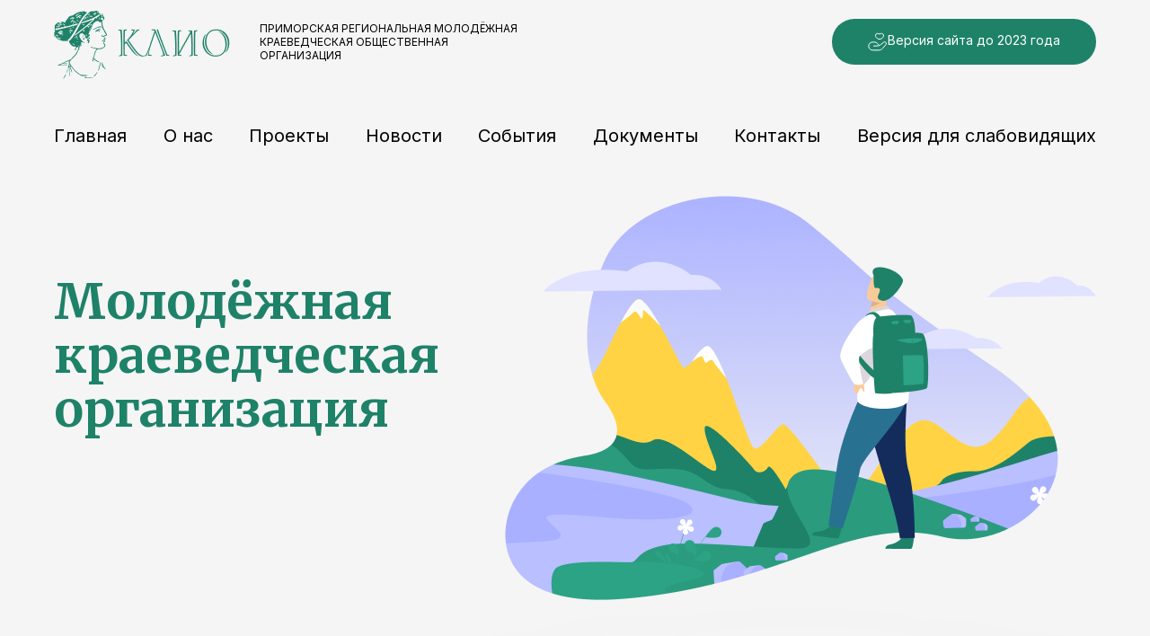

--- FILE ---
content_type: text/html; charset=UTF-8
request_url: http://nomo-klio.ru/?docs,reports
body_size: 7990
content:
<!DOCTYPE html>
<html lang="en">
  <head>
    <meta charset="UTF-8" />
    <meta http-equiv="X-UA-Compatible" content="IE=edge" />
    <meta name="viewport" content="width=device-width, initial-scale=1.0" />
    <meta name='robots' content='max-image-preview:large' />
<style id='wp-img-auto-sizes-contain-inline-css' type='text/css'>
img:is([sizes=auto i],[sizes^="auto," i]){contain-intrinsic-size:3000px 1500px}
/*# sourceURL=wp-img-auto-sizes-contain-inline-css */
</style>
<style id='wp-emoji-styles-inline-css' type='text/css'>

	img.wp-smiley, img.emoji {
		display: inline !important;
		border: none !important;
		box-shadow: none !important;
		height: 1em !important;
		width: 1em !important;
		margin: 0 0.07em !important;
		vertical-align: -0.1em !important;
		background: none !important;
		padding: 0 !important;
	}
/*# sourceURL=wp-emoji-styles-inline-css */
</style>
<style id='wp-block-library-inline-css' type='text/css'>
:root{--wp-block-synced-color:#7a00df;--wp-block-synced-color--rgb:122,0,223;--wp-bound-block-color:var(--wp-block-synced-color);--wp-editor-canvas-background:#ddd;--wp-admin-theme-color:#007cba;--wp-admin-theme-color--rgb:0,124,186;--wp-admin-theme-color-darker-10:#006ba1;--wp-admin-theme-color-darker-10--rgb:0,107,160.5;--wp-admin-theme-color-darker-20:#005a87;--wp-admin-theme-color-darker-20--rgb:0,90,135;--wp-admin-border-width-focus:2px}@media (min-resolution:192dpi){:root{--wp-admin-border-width-focus:1.5px}}.wp-element-button{cursor:pointer}:root .has-very-light-gray-background-color{background-color:#eee}:root .has-very-dark-gray-background-color{background-color:#313131}:root .has-very-light-gray-color{color:#eee}:root .has-very-dark-gray-color{color:#313131}:root .has-vivid-green-cyan-to-vivid-cyan-blue-gradient-background{background:linear-gradient(135deg,#00d084,#0693e3)}:root .has-purple-crush-gradient-background{background:linear-gradient(135deg,#34e2e4,#4721fb 50%,#ab1dfe)}:root .has-hazy-dawn-gradient-background{background:linear-gradient(135deg,#faaca8,#dad0ec)}:root .has-subdued-olive-gradient-background{background:linear-gradient(135deg,#fafae1,#67a671)}:root .has-atomic-cream-gradient-background{background:linear-gradient(135deg,#fdd79a,#004a59)}:root .has-nightshade-gradient-background{background:linear-gradient(135deg,#330968,#31cdcf)}:root .has-midnight-gradient-background{background:linear-gradient(135deg,#020381,#2874fc)}:root{--wp--preset--font-size--normal:16px;--wp--preset--font-size--huge:42px}.has-regular-font-size{font-size:1em}.has-larger-font-size{font-size:2.625em}.has-normal-font-size{font-size:var(--wp--preset--font-size--normal)}.has-huge-font-size{font-size:var(--wp--preset--font-size--huge)}.has-text-align-center{text-align:center}.has-text-align-left{text-align:left}.has-text-align-right{text-align:right}.has-fit-text{white-space:nowrap!important}#end-resizable-editor-section{display:none}.aligncenter{clear:both}.items-justified-left{justify-content:flex-start}.items-justified-center{justify-content:center}.items-justified-right{justify-content:flex-end}.items-justified-space-between{justify-content:space-between}.screen-reader-text{border:0;clip-path:inset(50%);height:1px;margin:-1px;overflow:hidden;padding:0;position:absolute;width:1px;word-wrap:normal!important}.screen-reader-text:focus{background-color:#ddd;clip-path:none;color:#444;display:block;font-size:1em;height:auto;left:5px;line-height:normal;padding:15px 23px 14px;text-decoration:none;top:5px;width:auto;z-index:100000}html :where(.has-border-color){border-style:solid}html :where([style*=border-top-color]){border-top-style:solid}html :where([style*=border-right-color]){border-right-style:solid}html :where([style*=border-bottom-color]){border-bottom-style:solid}html :where([style*=border-left-color]){border-left-style:solid}html :where([style*=border-width]){border-style:solid}html :where([style*=border-top-width]){border-top-style:solid}html :where([style*=border-right-width]){border-right-style:solid}html :where([style*=border-bottom-width]){border-bottom-style:solid}html :where([style*=border-left-width]){border-left-style:solid}html :where(img[class*=wp-image-]){height:auto;max-width:100%}:where(figure){margin:0 0 1em}html :where(.is-position-sticky){--wp-admin--admin-bar--position-offset:var(--wp-admin--admin-bar--height,0px)}@media screen and (max-width:600px){html :where(.is-position-sticky){--wp-admin--admin-bar--position-offset:0px}}

/*# sourceURL=wp-block-library-inline-css */
</style><style id='global-styles-inline-css' type='text/css'>
:root{--wp--preset--aspect-ratio--square: 1;--wp--preset--aspect-ratio--4-3: 4/3;--wp--preset--aspect-ratio--3-4: 3/4;--wp--preset--aspect-ratio--3-2: 3/2;--wp--preset--aspect-ratio--2-3: 2/3;--wp--preset--aspect-ratio--16-9: 16/9;--wp--preset--aspect-ratio--9-16: 9/16;--wp--preset--color--black: #000000;--wp--preset--color--cyan-bluish-gray: #abb8c3;--wp--preset--color--white: #ffffff;--wp--preset--color--pale-pink: #f78da7;--wp--preset--color--vivid-red: #cf2e2e;--wp--preset--color--luminous-vivid-orange: #ff6900;--wp--preset--color--luminous-vivid-amber: #fcb900;--wp--preset--color--light-green-cyan: #7bdcb5;--wp--preset--color--vivid-green-cyan: #00d084;--wp--preset--color--pale-cyan-blue: #8ed1fc;--wp--preset--color--vivid-cyan-blue: #0693e3;--wp--preset--color--vivid-purple: #9b51e0;--wp--preset--gradient--vivid-cyan-blue-to-vivid-purple: linear-gradient(135deg,rgb(6,147,227) 0%,rgb(155,81,224) 100%);--wp--preset--gradient--light-green-cyan-to-vivid-green-cyan: linear-gradient(135deg,rgb(122,220,180) 0%,rgb(0,208,130) 100%);--wp--preset--gradient--luminous-vivid-amber-to-luminous-vivid-orange: linear-gradient(135deg,rgb(252,185,0) 0%,rgb(255,105,0) 100%);--wp--preset--gradient--luminous-vivid-orange-to-vivid-red: linear-gradient(135deg,rgb(255,105,0) 0%,rgb(207,46,46) 100%);--wp--preset--gradient--very-light-gray-to-cyan-bluish-gray: linear-gradient(135deg,rgb(238,238,238) 0%,rgb(169,184,195) 100%);--wp--preset--gradient--cool-to-warm-spectrum: linear-gradient(135deg,rgb(74,234,220) 0%,rgb(151,120,209) 20%,rgb(207,42,186) 40%,rgb(238,44,130) 60%,rgb(251,105,98) 80%,rgb(254,248,76) 100%);--wp--preset--gradient--blush-light-purple: linear-gradient(135deg,rgb(255,206,236) 0%,rgb(152,150,240) 100%);--wp--preset--gradient--blush-bordeaux: linear-gradient(135deg,rgb(254,205,165) 0%,rgb(254,45,45) 50%,rgb(107,0,62) 100%);--wp--preset--gradient--luminous-dusk: linear-gradient(135deg,rgb(255,203,112) 0%,rgb(199,81,192) 50%,rgb(65,88,208) 100%);--wp--preset--gradient--pale-ocean: linear-gradient(135deg,rgb(255,245,203) 0%,rgb(182,227,212) 50%,rgb(51,167,181) 100%);--wp--preset--gradient--electric-grass: linear-gradient(135deg,rgb(202,248,128) 0%,rgb(113,206,126) 100%);--wp--preset--gradient--midnight: linear-gradient(135deg,rgb(2,3,129) 0%,rgb(40,116,252) 100%);--wp--preset--font-size--small: 13px;--wp--preset--font-size--medium: 20px;--wp--preset--font-size--large: 36px;--wp--preset--font-size--x-large: 42px;--wp--preset--spacing--20: 0.44rem;--wp--preset--spacing--30: 0.67rem;--wp--preset--spacing--40: 1rem;--wp--preset--spacing--50: 1.5rem;--wp--preset--spacing--60: 2.25rem;--wp--preset--spacing--70: 3.38rem;--wp--preset--spacing--80: 5.06rem;--wp--preset--shadow--natural: 6px 6px 9px rgba(0, 0, 0, 0.2);--wp--preset--shadow--deep: 12px 12px 50px rgba(0, 0, 0, 0.4);--wp--preset--shadow--sharp: 6px 6px 0px rgba(0, 0, 0, 0.2);--wp--preset--shadow--outlined: 6px 6px 0px -3px rgb(255, 255, 255), 6px 6px rgb(0, 0, 0);--wp--preset--shadow--crisp: 6px 6px 0px rgb(0, 0, 0);}:where(.is-layout-flex){gap: 0.5em;}:where(.is-layout-grid){gap: 0.5em;}body .is-layout-flex{display: flex;}.is-layout-flex{flex-wrap: wrap;align-items: center;}.is-layout-flex > :is(*, div){margin: 0;}body .is-layout-grid{display: grid;}.is-layout-grid > :is(*, div){margin: 0;}:where(.wp-block-columns.is-layout-flex){gap: 2em;}:where(.wp-block-columns.is-layout-grid){gap: 2em;}:where(.wp-block-post-template.is-layout-flex){gap: 1.25em;}:where(.wp-block-post-template.is-layout-grid){gap: 1.25em;}.has-black-color{color: var(--wp--preset--color--black) !important;}.has-cyan-bluish-gray-color{color: var(--wp--preset--color--cyan-bluish-gray) !important;}.has-white-color{color: var(--wp--preset--color--white) !important;}.has-pale-pink-color{color: var(--wp--preset--color--pale-pink) !important;}.has-vivid-red-color{color: var(--wp--preset--color--vivid-red) !important;}.has-luminous-vivid-orange-color{color: var(--wp--preset--color--luminous-vivid-orange) !important;}.has-luminous-vivid-amber-color{color: var(--wp--preset--color--luminous-vivid-amber) !important;}.has-light-green-cyan-color{color: var(--wp--preset--color--light-green-cyan) !important;}.has-vivid-green-cyan-color{color: var(--wp--preset--color--vivid-green-cyan) !important;}.has-pale-cyan-blue-color{color: var(--wp--preset--color--pale-cyan-blue) !important;}.has-vivid-cyan-blue-color{color: var(--wp--preset--color--vivid-cyan-blue) !important;}.has-vivid-purple-color{color: var(--wp--preset--color--vivid-purple) !important;}.has-black-background-color{background-color: var(--wp--preset--color--black) !important;}.has-cyan-bluish-gray-background-color{background-color: var(--wp--preset--color--cyan-bluish-gray) !important;}.has-white-background-color{background-color: var(--wp--preset--color--white) !important;}.has-pale-pink-background-color{background-color: var(--wp--preset--color--pale-pink) !important;}.has-vivid-red-background-color{background-color: var(--wp--preset--color--vivid-red) !important;}.has-luminous-vivid-orange-background-color{background-color: var(--wp--preset--color--luminous-vivid-orange) !important;}.has-luminous-vivid-amber-background-color{background-color: var(--wp--preset--color--luminous-vivid-amber) !important;}.has-light-green-cyan-background-color{background-color: var(--wp--preset--color--light-green-cyan) !important;}.has-vivid-green-cyan-background-color{background-color: var(--wp--preset--color--vivid-green-cyan) !important;}.has-pale-cyan-blue-background-color{background-color: var(--wp--preset--color--pale-cyan-blue) !important;}.has-vivid-cyan-blue-background-color{background-color: var(--wp--preset--color--vivid-cyan-blue) !important;}.has-vivid-purple-background-color{background-color: var(--wp--preset--color--vivid-purple) !important;}.has-black-border-color{border-color: var(--wp--preset--color--black) !important;}.has-cyan-bluish-gray-border-color{border-color: var(--wp--preset--color--cyan-bluish-gray) !important;}.has-white-border-color{border-color: var(--wp--preset--color--white) !important;}.has-pale-pink-border-color{border-color: var(--wp--preset--color--pale-pink) !important;}.has-vivid-red-border-color{border-color: var(--wp--preset--color--vivid-red) !important;}.has-luminous-vivid-orange-border-color{border-color: var(--wp--preset--color--luminous-vivid-orange) !important;}.has-luminous-vivid-amber-border-color{border-color: var(--wp--preset--color--luminous-vivid-amber) !important;}.has-light-green-cyan-border-color{border-color: var(--wp--preset--color--light-green-cyan) !important;}.has-vivid-green-cyan-border-color{border-color: var(--wp--preset--color--vivid-green-cyan) !important;}.has-pale-cyan-blue-border-color{border-color: var(--wp--preset--color--pale-cyan-blue) !important;}.has-vivid-cyan-blue-border-color{border-color: var(--wp--preset--color--vivid-cyan-blue) !important;}.has-vivid-purple-border-color{border-color: var(--wp--preset--color--vivid-purple) !important;}.has-vivid-cyan-blue-to-vivid-purple-gradient-background{background: var(--wp--preset--gradient--vivid-cyan-blue-to-vivid-purple) !important;}.has-light-green-cyan-to-vivid-green-cyan-gradient-background{background: var(--wp--preset--gradient--light-green-cyan-to-vivid-green-cyan) !important;}.has-luminous-vivid-amber-to-luminous-vivid-orange-gradient-background{background: var(--wp--preset--gradient--luminous-vivid-amber-to-luminous-vivid-orange) !important;}.has-luminous-vivid-orange-to-vivid-red-gradient-background{background: var(--wp--preset--gradient--luminous-vivid-orange-to-vivid-red) !important;}.has-very-light-gray-to-cyan-bluish-gray-gradient-background{background: var(--wp--preset--gradient--very-light-gray-to-cyan-bluish-gray) !important;}.has-cool-to-warm-spectrum-gradient-background{background: var(--wp--preset--gradient--cool-to-warm-spectrum) !important;}.has-blush-light-purple-gradient-background{background: var(--wp--preset--gradient--blush-light-purple) !important;}.has-blush-bordeaux-gradient-background{background: var(--wp--preset--gradient--blush-bordeaux) !important;}.has-luminous-dusk-gradient-background{background: var(--wp--preset--gradient--luminous-dusk) !important;}.has-pale-ocean-gradient-background{background: var(--wp--preset--gradient--pale-ocean) !important;}.has-electric-grass-gradient-background{background: var(--wp--preset--gradient--electric-grass) !important;}.has-midnight-gradient-background{background: var(--wp--preset--gradient--midnight) !important;}.has-small-font-size{font-size: var(--wp--preset--font-size--small) !important;}.has-medium-font-size{font-size: var(--wp--preset--font-size--medium) !important;}.has-large-font-size{font-size: var(--wp--preset--font-size--large) !important;}.has-x-large-font-size{font-size: var(--wp--preset--font-size--x-large) !important;}
/*# sourceURL=global-styles-inline-css */
</style>

<style id='classic-theme-styles-inline-css' type='text/css'>
/*! This file is auto-generated */
.wp-block-button__link{color:#fff;background-color:#32373c;border-radius:9999px;box-shadow:none;text-decoration:none;padding:calc(.667em + 2px) calc(1.333em + 2px);font-size:1.125em}.wp-block-file__button{background:#32373c;color:#fff;text-decoration:none}
/*# sourceURL=/wp-includes/css/classic-themes.min.css */
</style>
<link rel='stylesheet' id='index.css-css' href='http://nomo-klio.ru/wp-content/themes/klio/assets/css/index.css?ver=6.9' type='text/css' media='all' />
<link rel="https://api.w.org/" href="https://nomo-klio.ru/wp-json/" /><link rel="EditURI" type="application/rsd+xml" title="RSD" href="https://nomo-klio.ru/xmlrpc.php?rsd" />
<meta name="generator" content="WordPress 6.9" />
    <!-- <link rel="stylesheet" href="http://nomo-klio.ru/wp-content/themes/klio/assets/css/index.css?x=234271" /> -->
    <title>Клио</title>
  </head>
  <body>
    <header class="header">
      <div class="container">
        <div class="header-wrapper">
          <div class="header__top">
            <div class="logo-wrapper">
              <a class="logo__container" href="/">
                <img
                  class="logo"
                  src="http://nomo-klio.ru/wp-content/themes/klio/assets/image/Logo.png"
                  alt="Клио"
                />
              </a>

              <p class="header__description">
                Приморская региональная молодёжная краеведческая общественная
                организация
              </p>
            </div>

            <a class="btn-green" href="http://old-klio.nomo-klio.ru/">
              <svg
                width="22"
                height="21"
                viewBox="0 0 22 21"
                fill="none"
                xmlns="http://www.w3.org/2000/svg"
              >
                <path
                  d="M6.13559 15.1447H9.84569C11.6524 15.1447 13.4022 14.5124 14.7916 13.3576L17.5098 11.0983C18.0178 10.6761 18.7162 10.5659 19.3295 10.8112V10.8112C20.4741 11.2691 20.8305 12.7157 20.0297 13.6529L16.4377 17.8563C15.3423 19.1382 13.7407 19.8762 12.0546 19.8762H5.32229C2.8316 19.8762 0.8125 17.8571 0.8125 15.3665V15.3665C0.8125 12.8758 2.8316 10.8567 5.32229 10.8567H6.71745C8.45802 10.8567 10.1099 11.6246 11.2319 12.9553L12.6415 14.6271"
                  stroke="white"
                />
                <path
                  d="M9.03234 5.25339L9.84147 6.16208C11.5455 8.07583 14.5408 8.06431 16.2301 6.1375L16.8605 5.41842C17.4336 4.76476 17.631 3.86266 17.3833 3.02939L17.3315 2.85512C17.1065 2.09846 16.4958 1.51875 15.7284 1.33353L15.6561 1.31608C15.1239 1.18762 14.5624 1.27874 14.0982 1.5689C13.4539 1.97159 12.639 1.98232 11.9843 1.59673L11.9038 1.5493C11.4299 1.27017 10.8683 1.17946 10.3306 1.29517L10.2762 1.30688C9.35841 1.50436 8.64826 2.23245 8.47372 3.15485L8.4645 3.20359C8.32555 3.93795 8.53533 4.69521 9.03234 5.25339Z"
                  stroke="white"
                />
              </svg>

              Версия сайта до 2023 года
            </a>
          </div>

          <nav class="header__navbar">
            <ul class="nav__list">
              <li class="nav__item">
                <a class="nav__a nav__a--active" href="/"> Главная </a>
              </li>

              <li class="nav__item">
                <a class="nav__a" href="/about"> О нас </a>
              </li>

              <li class="nav__item">
                <a class="nav__a" href="http://nomo-klio.ru/wp-content/themes/klio /current-projects"> Проекты </a>
              </li>

              <li class="nav__item">
                <a class="nav__a" href="http://nomo-klio.ru/wp-content/themes/klio /news"> Новости </a>
              </li>

              <li class="nav__item">
                <a class="nav__a" href="http://nomo-klio.ru/wp-content/themes/klio /events"> События </a>
              </li>

              <li class="nav__item">
                <a class="nav__a" href="http://nomo-klio.ru/wp-content/themes/klio /documents"> Документы </a>
              </li>

              <li class="nav__item">
                <a class="nav__a" href="http://nomo-klio.ru/wp-content/themes/klio /contacts"> Контакты </a>
              </li>

              <li class="nav__item">
                <a class="nav__a" href=""> Версия для слабовидящих </a>
              </li>
            </ul>
          </nav>


        </div>
      </div>
      <div class="menu-burger">
          
          <input id="menu__toggle" type="checkbox">
        <label class="menu-btn" for="menu__toggle"><span></span></label>
        <section class="menu-box">
          <a class='logo__container' href='/'>
            <img class='logo-burger' src="http://nomo-klio.ru/wp-content/themes/klio/assets/image/logo-footer.png" alt='Клио'/>
            <p class='menu-burger__title'>Приморская региональная молодёжная
              <br />
              краеведческая общественная организация
            </p>
          </a>
          <ul class='burger-menu-list'>
            <li class='burger-menu-item'>
              <a class='burger-menu-a' href='/'>Главная</a>
            </li>

            <li class='burger-menu-item'>
              <div class="burger-menu__title-block">
                <p class='burger-menu-a'>О нас</p>
                <img class="burger-menu__arrow" src="http://nomo-klio.ru/wp-content/themes/klio/assets/image/arrow-menu-brg.svg" alt="">

              </div>
              <ul class="burger-submenu">
                <li class="submenu-item"><a href="/about">О нас</a></li>
                <li class="submenu-item"><a href="/history">История организации</a></li>
                <li class="submenu-item"><a href="/team">Команда</a></li>
                <li class="submenu-item"><a href="/partners">Партнеры</a></li>
              </ul>
            </li>
            <li class='burger-menu-item'>
            <div class="burger-menu__title-block">
                <p class='burger-menu-a'>Проекты</p>
                <img class="burger-menu__arrow" src="http://nomo-klio.ru/wp-content/themes/klio/assets/image/arrow-menu-brg.svg" alt="">


              </div>
              <ul class="burger-submenu">
                <li class="submenu-item"><a href='/current-projects'>Текущие проекты</a></li>
                <li class="submenu-item"><a href="/archive-project">Завершенные проекты</a></li>
              </ul>
            </li>
            <li class='burger-menu-item'>
              <a class='burger-menu-a' href="/news">Новости</a>
            </li>
            <li class='burger-menu-item'>
            <div class="burger-menu__title-block">
                <p class='burger-menu-a'>События</p>
                <img class="burger-menu__arrow" src="http://nomo-klio.ru/wp-content/themes/klio/assets/image/arrow-menu-brg.svg" alt="">

              </div>
              <ul class="burger-submenu">
                <li class="submenu-item"><a href='/calendar-events'>Календарь событий</a></li>
                <li class="submenu-item"><a href="/archive-events">Прошлые события</a></li>
                <li class="submenu-item"><a href="/current-events">Текущие события</a></li>
                <li class="submenu-item"><a href="/future-events">Будущие события</a></li>
              </ul>
            </li>

            <li class='burger-menu-item'>
              <a class='burger-menu-a' href='/contacts'>Контакты</a>
            </li>

            <button class='btn-vis-impaired'>
            Версия для слабовидящих  
            </button>
          </ul>

           <a class="btn-white" href="http://old-klio.nomo-klio.ru/">
              <svg
                width="22"
                height="21"
                viewBox="0 0 22 21"
                fill="none"
                xmlns="http://www.w3.org/2000/svg"
              >
                <path
                  d="M6.13559 15.1447H9.84569C11.6524 15.1447 13.4022 14.5124 14.7916 13.3576L17.5098 11.0983C18.0178 10.6761 18.7162 10.5659 19.3295 10.8112V10.8112C20.4741 11.2691 20.8305 12.7157 20.0297 13.6529L16.4377 17.8563C15.3423 19.1382 13.7407 19.8762 12.0546 19.8762H5.32229C2.8316 19.8762 0.8125 17.8571 0.8125 15.3665V15.3665C0.8125 12.8758 2.8316 10.8567 5.32229 10.8567H6.71745C8.45802 10.8567 10.1099 11.6246 11.2319 12.9553L12.6415 14.6271"
                  stroke="white"
                />
                <path
                  d="M9.03234 5.25339L9.84147 6.16208C11.5455 8.07583 14.5408 8.06431 16.2301 6.1375L16.8605 5.41842C17.4336 4.76476 17.631 3.86266 17.3833 3.02939L17.3315 2.85512C17.1065 2.09846 16.4958 1.51875 15.7284 1.33353L15.6561 1.31608C15.1239 1.18762 14.5624 1.27874 14.0982 1.5689C13.4539 1.97159 12.639 1.98232 11.9843 1.59673L11.9038 1.5493C11.4299 1.27017 10.8683 1.17946 10.3306 1.29517L10.2762 1.30688C9.35841 1.50436 8.64826 2.23245 8.47372 3.15485L8.4645 3.20359C8.32555 3.93795 8.53533 4.69521 9.03234 5.25339Z"
                  stroke="white"
                />
              </svg>

              Версия сайта до 2023 года
            </a>
        </section>
        </div>
    </header><main class="main">
      <div class="container">
        <section class="promo">
          <h1 class="promo__title">Молодёжная краеведческая организация</h1>

          <img class="promo__img" src="http://nomo-klio.ru/wp-content/themes/klio/assets/image/promo.png" alt="test" />
        </section>
      </div>
      <div class="container">
        <section class='activity'>
  
          <div class="activity__info">
            <h2>Деятельность "Клио" направлена в основном на изучение истории Приморского края</h2>
            <a class="btn-green" href="/about">
              Подробнее
            </a>
          </div>
  
          <ul class="activity__list">
  
            <li class='activity__item'>
              <a href="">

                <img src="http://nomo-klio.ru/wp-content/themes/klio/assets/image/history.png"  alt="item1">
              </a>
              </img>
            </li>
  
            <li class='activity__item'>
              <a href="">
                <img src="http://nomo-klio.ru/wp-content/themes/klio/assets/image/museum.png" alt="item1">
              </a>
              </img>
            </li>
  
            <li class='activity__item'>
              <a href="">

                <img src="http://nomo-klio.ru/wp-content/themes/klio/assets/image/Side.png" alt="item1">
              </a>
              </img>
            </li>
  
            <li class='activity__item'>
              <a href="">

                <img src="http://nomo-klio.ru/wp-content/themes/klio/assets/image/kids.png" alt="item1">
              </a>
              </img>
            </li>
  
                  <li class='activity__item'>
                    <a href="">

                      <img src="http://nomo-klio.ru/wp-content/themes/klio/assets/image/paleo.png" alt="item1">
                    </a>
              </img>
            </li>
  
          </ul>
  
        </section>
      </div>
      <div class="container">
        <section class='news'>
  
          <div class="news-panel">
            <h2>Новости</h2>
  
            <p class='news-panel__text'>
              Узнайте больше о нашей деятельности, событиях, конкурсах и мероприятиях.
            </p>
  
            <a class="btn-green">Все новости</a>
          </div>
  
          <ul class='news-list'>
                      <li class='news-item'>
  
              <img src="https://nomo-klio.ru/wp-content/uploads/2025/12/photo_2025-12-29_12-18-09.jpg" alt="news1" />
            <div class="news-item__info">

              <span class='news__date'>27 декабря 2025</span>
              
              <p class='news__title'>Предновогодний Телемост!</p>
              
              <a class='news__more' href="https://nomo-klio.ru/news/%d0%bf%d1%80%d0%b5%d0%b4%d0%bd%d0%be%d0%b2%d0%be%d0%b3%d0%be%d0%b4%d0%bd%d0%b8%d0%b9-%d1%82%d0%b5%d0%bb%d0%b5%d0%bc%d0%be%d1%81%d1%82/">Подробнее</a>
              
            </div>
            </li>
                        <li class='news-item'>
  
              <img src="https://nomo-klio.ru/wp-content/uploads/2025/12/PkMiJAVMjohVxW7bu6qc7pcf80pZYJ7fS0xPmhca85iX-THtZ8jdzVo7rmTl7kghLoJonR_yMYFgaN3z_cOEFuii-1.jpg" alt="news1" />
            <div class="news-item__info">

              <span class='news__date'>24 декабря 2025</span>
              
              <p class='news__title'>Конкурс &#171;Приморская история на память&#187;</p>
              
              <a class='news__more' href="https://nomo-klio.ru/news/%d0%ba%d0%be%d0%bd%d0%ba%d1%83%d1%80%d1%81-%d0%bf%d1%80%d0%b8%d0%bc%d0%be%d1%80%d1%81%d0%ba%d0%b0%d1%8f-%d0%b8%d1%81%d1%82%d0%be%d1%80%d0%b8%d1%8f-%d0%bd%d0%b0-%d0%bf%d0%b0%d0%bc%d1%8f%d1%82%d1%8c/">Подробнее</a>
              
            </div>
            </li>
                        <li class='news-item'>
  
              <img src="https://nomo-klio.ru/wp-content/uploads/2025/12/photo_2025-12-15_22-34-52.jpg" alt="news1" />
            <div class="news-item__info">

              <span class='news__date'>16 декабря 2025</span>
              
              <p class='news__title'>О проектах ПРМКОО «Клио» узнали на Приморском форуме народного единства.</p>
              
              <a class='news__more' href="https://nomo-klio.ru/news/%d0%be-%d0%bf%d1%80%d0%be%d0%b5%d0%ba%d1%82%d0%b0%d1%85-%d0%bf%d1%80%d0%bc%d0%ba%d0%be%d0%be-%d0%ba%d0%bb%d0%b8%d0%be-%d1%83%d0%b7%d0%bd%d0%b0%d0%bb%d0%b8-%d0%bd%d0%b0-%d0%bf%d1%80%d0%b8/">Подробнее</a>
              
            </div>
            </li>
                      </ul>
  
        </section>
      </div>
      <div class="container">
        <section class='events'>
        
          <div class="events-panel">
            <h2>События</h2>
  
            <ul class='events-list'>
                        </ul>
            <a class="btn-green" href="/events">Все события</a>
          </div>
  
          <div class="events-calendar">
            <Calendar></Calendar>
          </div>
  
        </section>
      </div>

    </main> 

<footer class="footer">
      <div class="container">
        <div class="footer__wrapper">
          <div class="footer__logo">
            <a class="logo__container" href="/">
              <img
                class="logo"
                src="http://nomo-klio.ru/wp-content/themes/klio/assets/image/logo-footer.png"
                alt="Клио"
              />
            </a>

            <p class="footer__description">
              Приморская региональная молодёжная краеведческая общественная
              организация
            </p>
          </div>

          <nav class="footer__navbar">
            <ul class="footer__navbar__list">
              <li class="footer__navbar__item">
                <a class="footer__navbar__link" href="http://nomo-klio.ru/wp-content/themes/klio./index.html"> Главная </a>
              </li>

              <li class="footer__navbar__item">
                <a class="footer__navbar__link" href="http://nomo-klio.ru/wp-content/themes/klio./projects.html">
                  Проекты
                </a>
              </li>

              <li class="footer__navbar__item">
                <a class="footer__navbar__link" href="http://nomo-klio.ru/wp-content/themes/klio./news.html"> Новости </a>
              </li>
            </ul>

            <ul class="footer__navbar__list">
              <li class="footer__navbar__item">
                <a class="footer__navbar__link" href="http://nomo-klio.ru/wp-content/themes/klio./about.html"> О нас </a>
              </li>

              <li class="footer__navbar__item">
                <a class="footer__navbar__link" href="http://nomo-klio.ru/wp-content/themes/klio./events.html"> События </a>
              </li>

              <li class="footer__navbar__item">
                <a class="footer__navbar__link" href="http://nomo-klio.ru/wp-content/themes/klio./documents.html"> Документы </a>
              </li>
            </ul>
          </nav>

          <ul class="footer__navbar__list">
            <li class="footer__navbar__item">
              <a class="footer__navbar__link" href="">
                Версия для слабовидящих
              </a>
            </li>

            <li class="footer__navbar__item">
              <a
                href="mailto:nomoklio@mail.ru"
                class="footer__navbar__link"
              >
                E-mail: nomoklio@mail.ru
              </a>
            </li>

            <li class="footer__navbar__item">
              <p class="footer__navbar__link">
                Адрес: 692916 Приморский край, г. Находка, ул. Владивостокская,
                д. 40
              </p>
            </li>
			  <li class="footer__navbar__item">
              <a href="http://old-klio.nomo-klio.ru/" class="footer__navbar__link">
                Версия сайта до 2023 года
              </a>
            </li>
          </ul>
        </div>
		
        <div class="footer__bottom">
          <p>© 2022 Все права защищены.</p>
        </div>
		  
      </div>
    </footer>
</body>
<script type="speculationrules">
{"prefetch":[{"source":"document","where":{"and":[{"href_matches":"/*"},{"not":{"href_matches":["/wp-*.php","/wp-admin/*","/wp-content/uploads/*","/wp-content/*","/wp-content/plugins/*","/wp-content/themes/klio/*","/*\\?(.+)"]}},{"not":{"selector_matches":"a[rel~=\"nofollow\"]"}},{"not":{"selector_matches":".no-prefetch, .no-prefetch a"}}]},"eagerness":"conservative"}]}
</script>
<script id="wp-emoji-settings" type="application/json">
{"baseUrl":"https://s.w.org/images/core/emoji/17.0.2/72x72/","ext":".png","svgUrl":"https://s.w.org/images/core/emoji/17.0.2/svg/","svgExt":".svg","source":{"concatemoji":"http://nomo-klio.ru/wp-includes/js/wp-emoji-release.min.js?ver=6.9"}}
</script>
<script type="module">
/* <![CDATA[ */
/*! This file is auto-generated */
const a=JSON.parse(document.getElementById("wp-emoji-settings").textContent),o=(window._wpemojiSettings=a,"wpEmojiSettingsSupports"),s=["flag","emoji"];function i(e){try{var t={supportTests:e,timestamp:(new Date).valueOf()};sessionStorage.setItem(o,JSON.stringify(t))}catch(e){}}function c(e,t,n){e.clearRect(0,0,e.canvas.width,e.canvas.height),e.fillText(t,0,0);t=new Uint32Array(e.getImageData(0,0,e.canvas.width,e.canvas.height).data);e.clearRect(0,0,e.canvas.width,e.canvas.height),e.fillText(n,0,0);const a=new Uint32Array(e.getImageData(0,0,e.canvas.width,e.canvas.height).data);return t.every((e,t)=>e===a[t])}function p(e,t){e.clearRect(0,0,e.canvas.width,e.canvas.height),e.fillText(t,0,0);var n=e.getImageData(16,16,1,1);for(let e=0;e<n.data.length;e++)if(0!==n.data[e])return!1;return!0}function u(e,t,n,a){switch(t){case"flag":return n(e,"\ud83c\udff3\ufe0f\u200d\u26a7\ufe0f","\ud83c\udff3\ufe0f\u200b\u26a7\ufe0f")?!1:!n(e,"\ud83c\udde8\ud83c\uddf6","\ud83c\udde8\u200b\ud83c\uddf6")&&!n(e,"\ud83c\udff4\udb40\udc67\udb40\udc62\udb40\udc65\udb40\udc6e\udb40\udc67\udb40\udc7f","\ud83c\udff4\u200b\udb40\udc67\u200b\udb40\udc62\u200b\udb40\udc65\u200b\udb40\udc6e\u200b\udb40\udc67\u200b\udb40\udc7f");case"emoji":return!a(e,"\ud83e\u1fac8")}return!1}function f(e,t,n,a){let r;const o=(r="undefined"!=typeof WorkerGlobalScope&&self instanceof WorkerGlobalScope?new OffscreenCanvas(300,150):document.createElement("canvas")).getContext("2d",{willReadFrequently:!0}),s=(o.textBaseline="top",o.font="600 32px Arial",{});return e.forEach(e=>{s[e]=t(o,e,n,a)}),s}function r(e){var t=document.createElement("script");t.src=e,t.defer=!0,document.head.appendChild(t)}a.supports={everything:!0,everythingExceptFlag:!0},new Promise(t=>{let n=function(){try{var e=JSON.parse(sessionStorage.getItem(o));if("object"==typeof e&&"number"==typeof e.timestamp&&(new Date).valueOf()<e.timestamp+604800&&"object"==typeof e.supportTests)return e.supportTests}catch(e){}return null}();if(!n){if("undefined"!=typeof Worker&&"undefined"!=typeof OffscreenCanvas&&"undefined"!=typeof URL&&URL.createObjectURL&&"undefined"!=typeof Blob)try{var e="postMessage("+f.toString()+"("+[JSON.stringify(s),u.toString(),c.toString(),p.toString()].join(",")+"));",a=new Blob([e],{type:"text/javascript"});const r=new Worker(URL.createObjectURL(a),{name:"wpTestEmojiSupports"});return void(r.onmessage=e=>{i(n=e.data),r.terminate(),t(n)})}catch(e){}i(n=f(s,u,c,p))}t(n)}).then(e=>{for(const n in e)a.supports[n]=e[n],a.supports.everything=a.supports.everything&&a.supports[n],"flag"!==n&&(a.supports.everythingExceptFlag=a.supports.everythingExceptFlag&&a.supports[n]);var t;a.supports.everythingExceptFlag=a.supports.everythingExceptFlag&&!a.supports.flag,a.supports.everything||((t=a.source||{}).concatemoji?r(t.concatemoji):t.wpemoji&&t.twemoji&&(r(t.twemoji),r(t.wpemoji)))});
//# sourceURL=http://nomo-klio.ru/wp-includes/js/wp-emoji-loader.min.js
/* ]]> */
</script>
</html> 

--- FILE ---
content_type: text/css
request_url: http://nomo-klio.ru/wp-content/themes/klio/assets/css/index.css?ver=6.9
body_size: 258
content:
@import url('https://fonts.googleapis.com/css2?family=Inter:wght@400;500;600;700&display=swap');
@import url('https://fonts.googleapis.com/css2?family=Inter:wght@400;500;600;700&family=Merriweather:wght@400;700&display=swap');
@import url(./normalize.css);
@import url(./about.css);
@import url(./button.css);
@import url(./contacts.css);
@import url(./documents.css);
@import url(./events.css);
@import url(./footer.css);
@import url(./header.css);
@import url(./news.css);
@import url(./navbar.css);
@import url(./promo.css);
@import url(./activity.css);
@import url(./donats.css);
@import url(./donats.css);
@import url(./sidenav.css);
@import url(./projects.css);
@import url(./news-single-page.css);
@import url(./menu-burger.css);
@import url(./team.css);
@import url(./partners.css);


--- FILE ---
content_type: text/css
request_url: http://nomo-klio.ru/wp-content/themes/klio/assets/css/normalize.css
body_size: 466
content:
body {
  margin: 0;
  font-family: "Inter", "Merriweather", "Open Sans", "Oxygen", "Ubuntu";
  font-style: normal;
  font-weight: 400;
  font-size: 20px;
  line-height: 24px;
  background: #f5f5f5;
}

:root {
  --green: rgb(30, 130, 104);
  --white: #fff;
  --black: #000;
  --violet: #a9b0ff;
  --black2: #222222;
}

* {
  margin: 0;
  padding: 0;
  box-sizing: border-box;
}

.App {
  margin: 0 auto;
  padding: 0;
  color: #13446d;
  display: flex;
  flex-direction: column;
  justify-content: space-between;
  height: 100vh;
}

.container {
  max-width: 1200px;
  padding: 0 20px;
  margin: 0 auto;
}

a {
  text-decoration: none;
  color: inherit;
}

.visually-hidden {
  position: absolute;
  width: 1px;
  height: 1px;
  margin: -1px;
  border: 0;
  padding: 0;
  white-space: nowrap;
  clip-path: inset(100%);
  clip: rect(0 0 0 0);
  overflow: hidden;
}


--- FILE ---
content_type: text/css
request_url: http://nomo-klio.ru/wp-content/themes/klio/assets/css/about.css
body_size: 803
content:
.project {
    display: flex;
    flex-direction: column;
}

.project-img {
    height: fit-content;
    float: left;
    margin-right: 40px;
    margin-bottom: 22px;
}

.project-text {
    font-family: "Inter";
    font-style: normal;
    font-weight: 400;
    font-size: 18px;
    line-height: 120%;

    color: var(--black2);
}

.project-text h2 {
    font-family: "Inter";
    font-style: normal;
    font-weight: bold;
    font-size: 18px;
    line-height: 120%;

    color: var(--black2);

    margin: 30px 0;
}

.project-text ul {
    list-style: auto;
}

.links-list p {
    font-family: "Inter";
    font-style: normal;
    font-weight: 700;
    font-size: 18px;
    line-height: 120%;
    color: var(--black);
}

.links-list {
    display: flex;
    margin-top: 20px;
    list-style: none;
    gap: 15px;
    margin-bottom: 84px;
}

.project-news {
    margin-bottom: 72px;

    display: flex;
    flex-direction: column;
}

.project-news__title {
    font-family: "Merriweather";
    font-style: normal;
    font-weight: 700;
    font-size: 36px;
    line-height: 120%;

    color: var(--green);
}

.project-news__wrapper {
    display: flex;
    margin-top: 50px;

    gap: 36px;
}

.project-news__info {
    display: flex;
    flex-direction: column;
}

.project-news__date {
    font-family: "Inter";
    font-style: normal;
    font-weight: 400;
    font-size: 14px;
    line-height: 17px;

    text-transform: uppercase;

    color: var(--black);
}

.project-news__info h3 {
    font-family: "Inter";
    font-style: normal;
    font-weight: 600;
    font-size: 20px;
    line-height: 120%;

    color: var(--black);

    margin: 10px 0 24px;
}

.project-news__text {
    font-family: "Open Sans";
    font-style: normal;
    font-weight: 400;
    font-size: 20px;
    line-height: 120%;

    color: var(--black);

    margin-bottom: 24px;
}

.project-news-img {
    height: min-content;
}

.project-item__date {
    font-family: "Inter";
    font-style: normal;
    font-weight: 400;
    font-size: 14px;
    line-height: 17px;

    text-transform: uppercase;

    color: var(--black);

    margin-bottom: 20px;
}

@media (max-width: 1120px) {
}


/* activity-table */

.activity-table {
    display: flex;
    filter: drop-shadow(0px 4px 4px rgba(0, 0, 0, 0.25));
    margin-bottom: 100px;
}

.activity-list-table {
    flex-wrap: wrap;

    grid-gap: 40px;
    padding: 34px 134px 48px;
    list-style: none;
    display: flex;
    justify-content: space-between;
    background: #ffffff;
    box-shadow: 0px 100px 309px rgb(210 208 225 / 24%), 0px 41.7776px 129.093px rgb(210 208 225 / 17%),
        0px 22.3363px 69.0192px rgb(210 208 225 / 14%), 0px 12.5216px 38.6916px rgb(210 208 225 / 12%),
        0px 6.6501px 20.5488px rgb(210 208 225 / 10%), 0px 2.76726px 8.55082px rgb(210 208 225 / 7%);

    border-radius: 30px;
}

@media (max-width: 1120px) {
    .activity-list-table {
        flex-direction: column;
        padding: 10px;
        width: 100%;
        align-items: center;
    }
}


--- FILE ---
content_type: text/css
request_url: http://nomo-klio.ru/wp-content/themes/klio/assets/css/contacts.css
body_size: 233
content:
.contacts-content {
    display: flex;
    flex-direction: column;
    margin-top: 40px;
    margin-bottom: 80px;
}

.map-wrapper {
    margin: 50px 0 60px;
}

.contacts-info {
    font-family: "Inter";
    font-style: normal;
    font-weight: 400;
    font-size: 18px;
    line-height: 120%;

    color: var(--black2);

    margin-bottom: 32px;
}

.contacts-info span {
    font-weight: 600;
}


--- FILE ---
content_type: text/css
request_url: http://nomo-klio.ru/wp-content/themes/klio/assets/css/documents.css
body_size: 311
content:
.docs-content {
    display: flex;
    flex-direction: column;
    margin-top: 40px;
}

.docs-list {
    display: flex;
    flex-wrap: wrap;
    list-style: none;

    margin-top: 40px;
    margin-bottom: 100px;

    gap: 60px 30px;
}

.docs-item {
    display: flex;
    flex-direction: column;
    max-width: 266px;
}

.docs-item__footer {
    display: flex;
    gap: 20px;
    align-items: center;
}

.docs-item__text {
    font-family: "Inter";
    font-style: normal;
    font-weight: 400;
    font-size: 18px;
    line-height: 120%;

    color: var(--black2);

    margin-bottom: 30px;
}

.docs-item__link {
    font-family: "Open Sans";
    font-style: normal;
    font-weight: 400;
    font-size: 14px;
    line-height: 19px;

    color: var(--green);
}


--- FILE ---
content_type: text/css
request_url: http://nomo-klio.ru/wp-content/themes/klio/assets/css/events.css
body_size: 454
content:
.events {
  display: flex;
  justify-content: space-between;

  margin-bottom: 100px;
}

.events-panel {
  display: flex;
  flex-direction: column;
}

.events h2 {
  font-family: "Merriweather";
  font-style: normal;
  font-weight: 700;
  font-size: 36px;
  line-height: 120%;

  color: #1e8268;
}

.events-list {
  display: flex;
  flex-direction: column;

  list-style: none;

  margin-top: 50px;
}

.events-item {
  padding: 18px 0 30px;
  border-top: 1px solid var(--green);
}

.events-title {
  font-family: "Inter";
  font-style: normal;
  font-weight: 600;
  font-size: 20px;
  line-height: 120%;

  padding: 12px 0 20px;

  color: var(--black);
}

.events-more {
  font-family: "Inter";
  font-style: normal;
  font-weight: 400;
  font-size: 14px;
  line-height: 17px;

  color: var(--green);
}

.events-calendar .react-calendar {
  width: 500px;
  border-radius: 30px;
}

.react-calendar__navigation {
  background-color: var(--green);

  border-top-left-radius: 30px;
  border-top-right-radius: 30px;
}

.react-calendar__navigation button {
  color: var(--white);
}

@media (max-width: 1120px) {
  .events {
    flex-direction: column;
  }

  .events-panel {
    margin-bottom: 30px;
  }
}


--- FILE ---
content_type: text/css
request_url: http://nomo-klio.ru/wp-content/themes/klio/assets/css/footer.css
body_size: 523
content:
.footer {
  background: url("../image/bg-footer.png");
  color: white;
  padding-bottom: 80px;
  padding-top: 100px;
  background-repeat: no-repeat;
  background-size: cover;
}

.footer__description {
  font-family: "Inter";
  font-style: normal;
  font-weight: 400;
  font-size: 12px;
  line-height: 15px;
  text-transform: uppercase;

  color: var(--white);

  max-width: 301px;

  margin-top: 10px;
}

.footer__back {
  position: absolute;
  width: 100%;
  margin-top: -86px;
  z-index: -5;
}

.footer__wrapper {
  display: flex;
  justify-content: space-between;
}

.footer__navbar {
  display: flex;
  gap: 120px;
}

.footer__navbar__list {
  list-style: none;
  display: flex;
  flex-direction: column;
  max-width: 268px;
  gap: 10px;
}

.footer__navbar__link {
  font-family: "Inter";
  font-style: normal;
  font-weight: 400;
  font-size: 14px;
  line-height: 17px;

  color: var(--white);
}

.footer__bottom {
  display: flex;
  justify-content: center;
  margin-top: 86px;

  font-family: "Inter";
  font-style: normal;
  font-weight: 400;
  font-size: 14px;
  line-height: 17px;
}

@media (max-width: 1120px) {
  .footer {
    background-position: center;
  }

  .footer__wrapper {
    flex-direction: column;
    align-items: flex-start;
  }

  .footer__navbar {
    flex-direction: column-reverse;
    gap: 10px;

    margin-bottom: 108px;
  }

  .footer__description {
    margin-bottom: 50px;
  }

  .footer__bottom {
    justify-content: flex-start;
  }
}


--- FILE ---
content_type: text/css
request_url: http://nomo-klio.ru/wp-content/themes/klio/assets/css/header.css
body_size: 420
content:
.header__top {
  display: flex;
  align-items: center;
  justify-content: space-between;
}

.logo-wrapper {
  display: flex;
  align-items: center;
}

.logo__container {
  padding-top: 12px;
}

.header__description {
  max-width: 301px;

  font-family: "Inter";
  font-style: normal;
  font-weight: 400;
  font-size: 12px;
  line-height: 15px;
  text-transform: uppercase;

  color: #000000;

  margin-left: 31px;
}

.btn-green {
  display: flex;
  width: fit-content;
  padding: 15px 40px;
  background: var(--green);
  color: var(--white);
  border-radius: 30px;

  font-family: "Inter";
  font-style: normal;
  font-weight: 400;
  font-size: 14px;
  line-height: 17px;
  text-align: center;
  gap: 20px;
}

.btn-white {
  display: flex;
  width: fit-content;
  height: fit-content;

  padding: 20px 68px;
  background: var(--white);
  color: var(--black);
  border-radius: 30px;

  font-family: "Inter";
  font-style: normal;
  font-weight: 600;
  font-size: 16px;
  line-height: 19px;
  text-align: center;
}

@media (max-width: 1120px) {
  .header__description {
    display: none;
  }

  .header .btn-green {
    display: none;
  }
}


--- FILE ---
content_type: text/css
request_url: http://nomo-klio.ru/wp-content/themes/klio/assets/css/navbar.css
body_size: 342
content:
.header__navbar {
  display: flex;
  align-items: center;
}

.nav__list {
  display: flex;
  align-items: center;
  justify-content: space-between;
  width: 100%;
  padding: 10px 0;
  margin-top: 36px;
  list-style: none;
}
.nav__item {
  padding-bottom: 2px;
  border-bottom: 3px solid #f5f5f5;
}
.nav__item:hover {
  border-bottom: 3px solid var(--green);
  transition: 0.3s;
  color: var(--green);
}

.nav__link {
  font-family: "Inter";
  font-style: normal;
  font-weight: 400;
  font-size: 20px;
  line-height: 120%;

  color: var(--black);
}

.nav__link--active {
  color: var(--green);
}
@media (max-width: 1120px) {
  .nav__list {
    display: none;
  }
}


--- FILE ---
content_type: text/css
request_url: http://nomo-klio.ru/wp-content/themes/klio/assets/css/promo.css
body_size: 251
content:
.promo {
  display: flex;
}

.promo__title {
  font-family: "Merriweather";
  font-style: normal;
  font-weight: 700;
  font-size: 55px;
  line-height: 110%;

  color: var(--green);

  margin-top: 128px;
}

.promo__img {
  margin-top: 40px;
}

@media (max-width: 1120px) {
  .promo {
    flex-direction: column-reverse;
  }

  .promo__title {
    font-style: normal;
    font-weight: 700;
    font-size: 40px;
    line-height: 110%;

    margin-top: 44px;
  }
}


--- FILE ---
content_type: text/css
request_url: http://nomo-klio.ru/wp-content/themes/klio/assets/css/activity.css
body_size: 592
content:
.activity {
  display: flex;

  filter: drop-shadow(0px 4px 4px rgba(0, 0, 0, 0.25));

  margin-top: 114px;
  margin-bottom: 100px;
}

.activity__info {
  padding: 36px;
  display: flex;
  flex-direction: column;
  background: var(--violet);

  width: 50%;

  border-radius: 30px 0px 0px 30px;
}

.activity__info h2 {
  font-family: "Merriweather";
  font-style: normal;
  font-weight: 700;
  font-size: 36px;
  line-height: 120%;

  color: var(--white);

  margin-bottom: 60px;
}

.activity__list {
  flex-wrap: wrap;
  padding: 58px 56px 58px 48px;
  list-style: none;
  display: flex;
  justify-content: space-between;

  background: #ffffff;
  box-shadow: 0px 100px 309px rgba(210, 208, 225, 0.24),
    0px 41.7776px 129.093px rgba(210, 208, 225, 0.172525),
    0px 22.3363px 69.0192px rgba(210, 208, 225, 0.143066),
    0px 12.5216px 38.6916px rgba(210, 208, 225, 0.12),
    0px 6.6501px 20.5488px rgba(210, 208, 225, 0.0969343),
    0px 2.76726px 8.55082px rgba(210, 208, 225, 0.0674749);
  border-radius: 0px 30px 30px 0px;
}

@media (max-width: 1120px) {
  .activity {
    flex-direction: column;
  }

  .activity__info {
    width: 100%;
    border-radius: 30px 30px 0px 0px;
    padding: 30px 20px;
  }

  .activity__list {
    border-radius: 0px 0px 30px 30px;
    gap: 30px;
    padding: 40px 14px 30px;
  }

  .activity__info h2 {
    font-style: normal;
    font-weight: 700;
    font-size: 24px;
    line-height: 120%;
  }
}


--- FILE ---
content_type: text/css
request_url: http://nomo-klio.ru/wp-content/themes/klio/assets/css/donats.css
body_size: 545
content:
.donats {
  display: flex;
  justify-content: space-between;

  background: #ffd344;
  box-shadow: 0px 100px 309px rgba(210, 208, 225, 0.24),
    0px 41.7776px 129.093px rgba(210, 208, 225, 0.172525),
    0px 22.3363px 69.0192px rgba(210, 208, 225, 0.143066),
    0px 12.5216px 38.6916px rgba(210, 208, 225, 0.12),
    0px 6.6501px 20.5488px rgba(210, 208, 225, 0.0969343),
    0px 2.76726px 8.55082px rgba(210, 208, 225, 0.0674749);
  border-radius: 30px;

  margin-bottom: 100px;

  align-items: center;
  padding-right: 40px;
}

.donats__info {
  display: flex;
  flex-direction: column;

  gap: 20px;
}

.donats h2 {
  font-family: "Merriweather";
  font-style: normal;
  font-weight: 700;
  font-size: 36px;
  line-height: 120%;

  color: var(--green);
}

.donats-left {
  display: flex;
  gap: 60px;

  align-items: center;
}

.donats__text {
  font-family: "Inter";
  font-style: normal;
  font-weight: 400;
  font-size: 18px;
  line-height: 120%;

  color: var(--black);
}

@media (max-width: 1120px) {
  .donats {
    flex-direction: column;
    padding: 0;
    padding-bottom: 30px;
  }

  .donats-left {
    flex-direction: column;
  }

  .donats h2 {
    font-weight: 700;
    font-size: 24px;
    line-height: 120%;
  }

  .donats__info {
    padding: 0 20px 20px;
  }

  .donats-left img {
    width: 100%;
  }
}


--- FILE ---
content_type: text/css
request_url: http://nomo-klio.ru/wp-content/themes/klio/assets/css/sidenav.css
body_size: 855
content:
/* The sidebar menu */
.sidenav {
  display: flex;
  flex-direction: column;

  height: 100%; /* Full-height: remove this if you want "auto" height */
  width: 20%; /* Set the width of the sidebar */
}

/* The navigation menu links */
.sidenav__item {
  text-decoration: none;
  font-family: "Inter";
  font-style: normal;
  font-weight: 400;
  font-size: 20px;
  line-height: 24px;

  padding-bottom: 8px;

  border-bottom: 1px solid var(--black);
  margin-bottom: 24px;

  color: var(--black);
}

.sidenav__item--active {
  color: var(--green);
  border-bottom: 1px solid var(--green);
}

/* When you mouse over the navigation links, change their color */
.sidenav a:hover {
  color: var(--green);
  border-bottom: 1px solid var(--green);
}

/* Стиль списка */
ul.breadcrumb {
  display: flex;
  list-style: none;

  margin-top: 60px;
}

.breadcrumb__item {
  font-family: "Inter";
  font-style: normal;
  font-weight: 400;
  font-size: 14px;
  line-height: 17px;
  color: var(--black);
}

.breadcrumb__item__active {
  color: var(--green);
}

ul.breadcrumb li + li:before {
  padding: 8px;
  color: black;
  content: "―";
}

/* Добавить цвет на наведении курсора мыши */
ul.breadcrumb li a:hover {
  color: #01447e;
  text-decoration: underline;
}

.main-wrapper {
  display: flex;
  gap: 80px;

  margin-top: 40px;
}

.main-content {
  display: flex;
  flex-direction: column;

  max-width: 860px;
}

.project-title {
  font-family: "Merriweather";
  font-style: normal;
  font-weight: 700;
  font-size: 36px;
  line-height: 120%;

  color: var(--green);
}

.projects-list {
  display: flex;
  flex-direction: column;

  margin-top: 40px;
}

.project-item {
  display: flex;
  gap: 40px;

  margin-bottom: 60px;
}

.project-item__img {
  height: fit-content;
  max-width: 266px;
}

.project-item__info {
  display: flex;
  flex-direction: column;
  gap: 20px;
}

.project-item__info h2 {
  font-family: "Merriweather";
  font-style: normal;
  font-weight: 700;
  font-size: 20px;
  line-height: 120%;

  color: var(--black);
}

.project-item__text {
  font-family: "Inter";
  font-style: normal;
  font-weight: 400;
  font-size: 18px;
  line-height: 120%;
  color: var(--black2);
  max-width: 560px;
  overflow: hidden;
  display: -webkit-box;
  -webkit-line-clamp: 3;
  -webkit-box-orient: vertical;
}

.project-item__more {
  font-family: "Inter";
  font-style: normal;
  font-weight: 400;
  font-size: 14px;
  line-height: 17px;

  color: var(--green);
}

@media (max-width: 1120px) {
  .main-wrapper {
    flex-direction: column;
  }

  .sidenav {
    display: none;
  }
}


--- FILE ---
content_type: text/css
request_url: http://nomo-klio.ru/wp-content/themes/klio/assets/css/projects.css
body_size: 575
content:
.project {
    display: flex;
    flex-direction: column;
    gap: 20px;
    margin-bottom: 60px;
}

.project-img {
    height: fit-content;
    float: left;
    margin-right: 40px;
    margin-bottom: 22px;
}

.project-text {
    font-family: "Inter";
    font-style: normal;
    font-weight: 400;
    font-size: 18px;
    line-height: 120%;
    color: var(--black2);
}

.project-text h2 {
    font-family: "Inter";
    font-style: normal;
    font-weight: bold;
    font-size: 18px;
    line-height: 120%;

    color: var(--black2);

    margin: 30px 0;
}

.project-text ul {
    list-style: auto;
}

.links-list p {
    font-family: "Inter";
    font-style: normal;
    font-weight: 700;
    font-size: 18px;
    line-height: 120%;
    color: var(--black);
}

.links-list {
    display: flex;
    margin-top: 20px;
    list-style: none;
    gap: 15px;
    margin-bottom: 84px;
}

.project-news {
    margin-bottom: 72px;

    display: flex;
    flex-direction: column;
}

.project-news__title {
    font-family: "Merriweather";
    font-style: normal;
    font-weight: 700;
    font-size: 36px;
    line-height: 120%;

    color: var(--green);
}

.project-news__wrapper {
    display: flex;
    margin-top: 50px;

    gap: 36px;
}

.project-news__info {
    display: flex;
    flex-direction: column;
    
}

.project-news__date {
    font-family: "Inter";
    font-style: normal;
    font-weight: 400;
    font-size: 14px;
    line-height: 17px;

    text-transform: uppercase;

    color: var(--black);
}

.project-news__info h3 {
    font-family: "Inter";
    font-style: normal;
    font-weight: 600;
    font-size: 20px;
    line-height: 120%;

    color: var(--black);

    margin: 10px 0 24px;
}

.project-news__text {
    font-family: "Open Sans";
    font-style: normal;
    font-weight: 400;
    font-size: 20px;
    line-height: 120%;

    color: var(--black);
    margin-bottom: 24px;

    overflow: hidden;
    display: -webkit-box;
    -webkit-line-clamp: 3;
    -webkit-box-orient: vertical;
}

.project-news-img {
    width: 266px;
    height: min-content;
}

.project-item__date {
    font-family: "Inter";
    font-style: normal;
    font-weight: 400;
    font-size: 14px;
    line-height: 17px;

    text-transform: uppercase;

    color: var(--black);

    margin-bottom: 20px;
}

@media (max-width: 1120px) {
    .project-news__wrapper {
        flex-direction: column;
    }
}

@media (max-width: 600px) {
    .project-img {
        width: 100%;
    }
}


--- FILE ---
content_type: text/css
request_url: http://nomo-klio.ru/wp-content/themes/klio/assets/css/news-single-page.css
body_size: 858
content:
.news {
  display: flex;
  gap: 40px;
  margin-bottom: 100px;
}

.news h2 {
  font-family: "Merriweather";
  font-style: normal;
  font-weight: 700;
  font-size: 36px;
  line-height: 120%;
  color: var(--green);
}

.news-panel {
  display: flex;
  flex-direction: column;
  max-width: fit-content;
}

.news-panel__text {
  font-family: "Inter";
  font-style: normal;
  font-weight: 400;
  font-size: 18px;
  line-height: 120%;

  color: var(--black);

  margin-top: 30px;
  margin-bottom: 48px;
}

.news-list {
  list-style: none;
  display: flex;
  gap: 34px;
}

.news-item {
  display: flex;
  flex-direction: column;
  max-width: 266px;
  background: var(--white);
  box-shadow: 0px 100px 309px rgba(210, 208, 225, 0.24),
    0px 41.7776px 129.093px rgba(210, 208, 225, 0.172525),
    0px 22.3363px 69.0192px rgba(210, 208, 225, 0.143066),
    0px 12.5216px 38.6916px rgba(210, 208, 225, 0.12),
    0px 6.6501px 20.5488px rgba(210, 208, 225, 0.0969343),
    0px 2.76726px 8.55082px rgba(210, 208, 225, 0.0674749);
  border-radius: 30px;
  min-width: 266px;
}
.news-item__info {
  display: flex;
  flex-direction: column;
  gap: 20px;
  padding: 20px 20px;
  flex-grow: 1;
  justify-content: space-between;
}
.news-item__info span {
  text-transform: lowercase;
}
.news-item img {
  border-top-left-radius: 30px;
  border-top-right-radius: 30px;
  height: 168px;
  width: 100%;
  object-fit: cover;
  max-width: 266px;
}
.news__date {
  font-family: "Inter";
  font-style: normal;
  font-weight: 400;
  font-size: 14px;
  line-height: 17px;

  text-transform: uppercase;

  color: var(--black);
}

.news__title {
  font-family: "Inter";
  font-style: normal;
  font-weight: 600;
  font-size: 20px;
  line-height: 120%;

  color: var(--green);

  overflow: hidden;
  display: -webkit-box;
  -webkit-line-clamp: 3;
  -webkit-box-orient: vertical;
}

.news__more {
  font-family: "Inter";
  font-style: normal;
  font-weight: 400;
  font-size: 14px;
  line-height: 17px;
  cursor: pointer;
  color: var(--black);
}
.news__more:hover {
  transition: 0.3s;
  font-size: 15px;
}
.news-item:hover {
  /* background-color: var(--green); */
  transition: 0.5s;
  box-shadow: 0px 100px 309px rgba(30, 130, 104, 0.24),
    0px 41.7776px 129.093px rgba(30, 130, 104, 0.172525),
    0px 22.3363px 69.0192px rgba(30, 130, 104, 0.143066),
    0px 12.5216px 38.6916px rgba(30, 130, 104, 0.12),
    0px 6.6501px 20.5488px rgba(30, 130, 104, 0.0969343),
    0px 2.76726px 8.55082px rgba(30, 130, 104, 0.0674749);
}
.news-item:hover > .news-item__info .news__title,
.news-item:hover > .news-item__info .news__date,
.news-item:hover > .news-item__info .news__more {
  transition: 0.5s;

  /* color: #fff !important; */
}
@media (max-width: 1120px) {
  .news {
    flex-direction: column;
  }

  .news-list {
    overflow: scroll;
    margin-top: 30px;
  }

  .news h2 {
    font-weight: 700;
    font-size: 24px;
    line-height: 120%;
  }
}


--- FILE ---
content_type: text/css
request_url: http://nomo-klio.ru/wp-content/themes/klio/assets/css/menu-burger.css
body_size: 886
content:

.menu-burger {
    display: none;
}
#menu__toggle{
    opacity: 0;

}
.menu-btn{
    display: flex;
    position: fixed;
    align-items: center;
    top: 17px;
    left: 17px;
    width: 24px;
    height: 24px;
    cursor: pointer;
    z-index: 10;
}
/* cam gamburger */
.menu-btn > span,
.menu-btn > span::after,
.menu-btn > span::before{
    display: block;
    position: absolute;
    width: 100%;
    height: 1.5px;
    background-color: black;
}
.menu-btn > span::before{
    content:"" ;
    top: -8px;
}
.menu-btn > span::after{
    content:"" ;
    top: 8px;
}
#menu__toggle:checked ~ .menu-btn > span {
    transform: rotate(45deg);
    background-color: #fff;
}
#menu__toggle:checked ~ .menu-btn > span::before {
    top: 0;
    transform: rotate(0);
    background-color: #fff;
}
#menu__toggle:checked ~ .menu-btn > span::after {
    top: 0;
    transform: rotate(90deg);
    background-color: #fff;
}
#menu__toggle:checked ~ .menu-box {
    visibility: visible;
    left: 0;
}
#menu__toggle:checked ~ .menu-btn{
    left: 339px;
 }
 /* анимация развертки */
 .menu-btn > span, .menu-btn > span::after,  .menu-btn > span::before,  .menu-box {
    transition-duration: 0.5s;
 }
 .menu-btn {
    transition-duration: 0.45s;
 }
 .menu-box{
    color: #fff;
    z-index: 9;
    display: flex;
    flex-direction: column;
    gap: 40px;
    position: fixed;
    visibility: hidden;
    top: 0;
    left: -100%;
    width: 375px;
    height: 100%;
    margin: 0;
    padding: 24px 17px;
    background-color: var(--green);
 }
 
 @media (max-width: 1024px) {
    .menu-burger {
        display: block;
    }
 }

 .menu-burger__title {
    font-size: 12px;
line-height: 15px;
text-transform: uppercase;

color: #FFFFFF;
}
.burger-menu-list {
    display: flex;
    flex-direction: column;
    gap: 25px;
}
.burger-menu-item {
    display: flex;
    flex-direction: column;
    gap: 10px;
    list-style: none;
}
.burger-menu__arrow {
    transform: rotate(-90deg);
}
.burger-menu-a {
    font-family: 'Inter';
font-style: normal;
font-weight: 400;
font-size: 20px;
line-height: 120%;
}
.burger-menu__title-block {
    display: flex;
    justify-content: space-between;
    width: 100%;
}
.burger-submenu {
    display: none;
    flex-direction: column;
    gap: 5px;
    margin-left: 60px;
}
.submenu-item {
}
.btn-white {
}
.btn-vis-impaired {
    color: #fff;
    background: none;
    border: none;
    border-bottom: 1px solid #fff;
    font-family: 'Inter';
    font-style: normal;
    font-weight: 400;
    font-size: 20px;
    line-height: 120%;
    text-align: left;
    width: max-content;
}
.burger-menu__title-block:hover>.burger-menu__arrow {
    transition: 0.5s;
    transform: none;
}
.burger-menu__title-block:hover ~ .burger-submenu {
    display: flex;
}

--- FILE ---
content_type: text/css
request_url: http://nomo-klio.ru/wp-content/themes/klio/assets/css/team.css
body_size: 330
content:
.team-list {
    display: flex;
    flex-wrap: wrap;
    gap: 50px 30px;
    list-style: none;

    margin: 40px 0 100px;
}
.team-item {
    display: flex;
    flex-direction: column;
    max-width: 260px;
    max-height: 360px;
}
.team-item img {
    height: 265px;
    object-fit: cover;
}
.team-item__info {
    display: flex;
    flex-direction: column;
}

.team-item__post {
    font-family: "Inter";
    font-style: normal;
    font-weight: 400;
    font-size: 14px;
    line-height: 17px;

    color: var(--black);

    margin: 20px 0 10px;
}


.team-item__name {
    font-family: "Inter";
    font-style: normal;
    font-weight: 600;
    font-size: 20px;
    line-height: 120%;

    color: var(--black2);
}

@media (max-width: 600px) {
    .team-item {
        display: flex;
        flex-direction: column;
        width: 100%;
    }
}


--- FILE ---
content_type: text/css
request_url: http://nomo-klio.ru/wp-content/themes/klio/assets/css/partners.css
body_size: 365
content:
.partners-list {
    display: flex;
    flex-wrap: wrap;
    gap: 40px 34px;
    list-style: none;

    margin: 40px 0 100px;
}

.partners-item {
    display: flex;
    flex-direction: column;
    gap: 20px;
    max-width: 260px;
}
.partners-item img {
    max-width: 100%;
    object-fit: cover;
    height: 100%;
}
.partner__image-container {
    width: 100%;
    padding: 38px;
    display: flex;
    justify-content: center;
    align-items: center;
    height: 260px;
    border: 1px solid #000000;
}
.partners-item__name {
    font-family: "Inter";
    font-style: normal;
    font-weight: 600;
    font-size: 20px;
    line-height: 120%;

    text-decoration-line: underline;

    color: var(--green);
}

@media (max-width: 1120px) {
}


--- FILE ---
content_type: image/svg+xml
request_url: http://nomo-klio.ru/wp-content/themes/klio/assets/image/arrow-menu-brg.svg
body_size: 146
content:
<svg width="26" height="16" viewBox="0 0 26 16" fill="none" xmlns="http://www.w3.org/2000/svg">
<path d="M1 1L13.27 15L25 1" stroke="white"/>
</svg>
